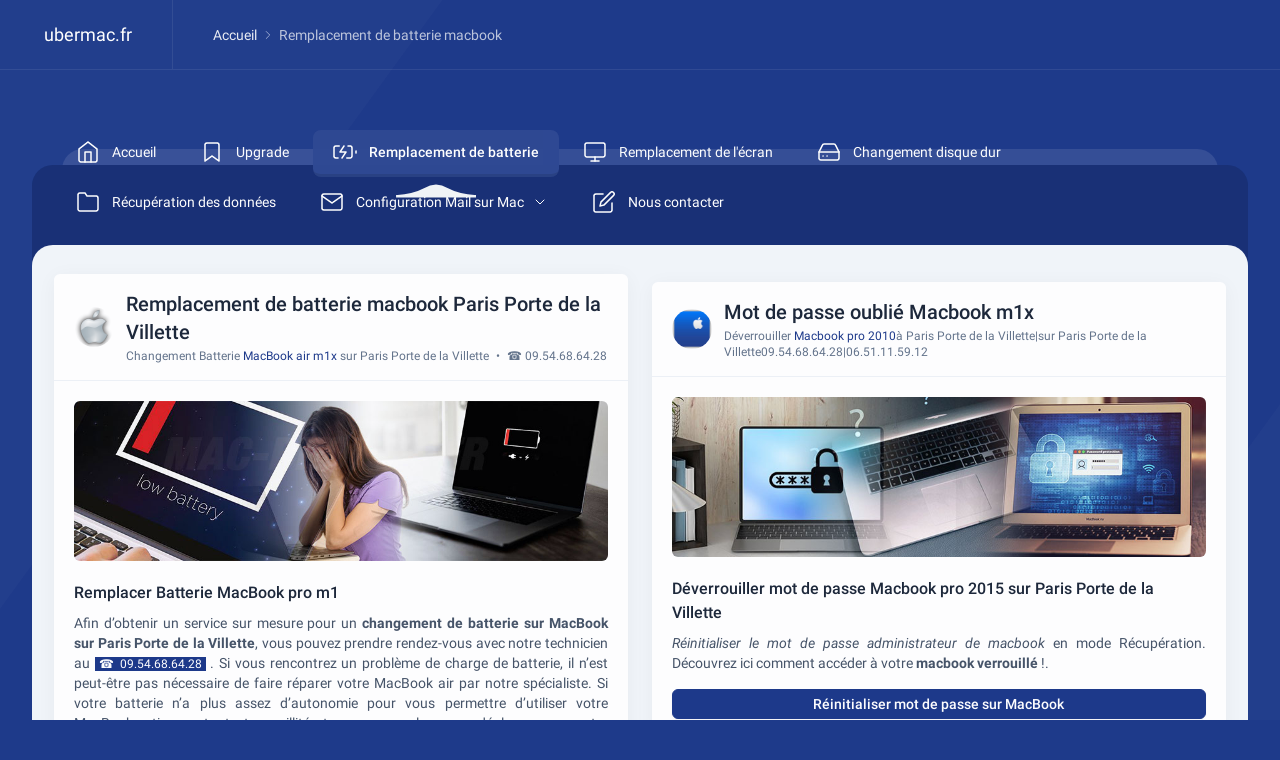

--- FILE ---
content_type: text/html; charset=utf-8
request_url: https://www.ubermac.fr/remplacement-batterie-macbook/paris-porte-de-la-villette
body_size: 8049
content:
<!DOCTYPE html>
<!--
Template Name: Icewall - HTML Admin Dashboard Template
Author: Left4code
Website: http://www.left4code.com/
Contact: muhammadrizki@left4code.com
Purchase: https://themeforest.net/user/left4code/portfolio
Renew Support: https://themeforest.net/user/left4code/portfolio
License: You must have a valid license purchased only from themeforest(the above link) in order to legally use the theme for your project.
-->
<html lang="fr" prefix="og: http://ogp.me/ns#" class="light">
    <!-- BEGIN: Head -->
    <head>
        <meta charset="utf-8">
        <link href="https://www.ubermac.fr/img/Depannage-macbook.png" rel="shortcut icon">
        <meta name="viewport" content="width=device-width, initial-scale=1">
        <meta name="description" content="Remplacement de batterie macbook à Paris Porte de la Villette ☎ 06.51.11.59.12 ✓ Si votre batterie n&#039;a plus assez d&#039;autonomie pour vous permettre">
        
            <meta name="keywords" content="Remplacement de batterie macbook,Remplacement de batterie macbook Paris Porte de la Villette,Remplacement de batterie macbook sur Paris Porte de la Villette">

                <title>Remplacement de batterie macbook sur Paris Porte de la Villette</title>
        <meta property="og:locale" content="fr_FR">

        <meta property="og:title" content="Remplacement de batterie macbook sur Paris Porte de la Villette" />

        <meta property="og:description" content="Remplacement de batterie macbook à Paris Porte de la Villette ☎ 06.51.11.59.12 ✓ Si votre batterie n&#039;a plus assez d&#039;autonomie pour vous permettre" />

        <meta property="og:type" content="website" />
                                    <meta property="og:image" content="https://www.ubermac.fr/img/Remplacement-de-batterie-macbook-M1-nous-contacter-06.99.50.75.23.jpg" />

                <meta property="og:image:type" content="image/jpeg" />

                                                            <meta property="og:image:width" content="800" />

                        <meta property="og:image:height" content="300" />
                                      
                                        <meta property="og:image:alt" content="Remplacement de batterie macbook sur Paris Porte de la Villette" />
                <meta property="og:url" content="https://www.ubermac.fr/remplacement-batterie-macbook/paris-porte-de-la-villette" />

        <meta property="og:site_name" content="ubermac.fr">

        <meta name="twitter:card" content="summary">

        <meta name="twitter:description" content="Remplacement de batterie macbook à Paris Porte de la Villette ☎ 06.51.11.59.12 ✓ Si votre batterie n&#039;a plus assez d&#039;autonomie pour vous permettre">

        <meta name="twitter:title" content="Remplacement de batterie macbook sur Paris Porte de la Villette">

        
        <meta name="twitter:domain" content="https://www.ubermac.fr">

        
            
                <meta property="twitter:image" content="https://www.ubermac.fr/img/Remplacement-de-batterie-macbook-M1-nous-contacter-06.99.50.75.23.jpg" />
                
            
        
        
        <meta name="twitter:url" content="https://www.ubermac.fr/remplacement-batterie-macbook/paris-porte-de-la-villette">

        
        <!-- GeoLocation Meta Tags / Geotagging. Used for custom results in Google.

        Generator here http://mygeoposition.com/ 

        <meta name="geo.placename" content="Chicago, IL, USA" />

        <meta name="geo.position" content="41.8781140;-87.6297980" />

        <meta name="geo.region" content="US-Illinois" />

        <meta name="ICBM" content="41.8781140, -87.6297980" />

        -->

        
        
        
        


        <link rel="schema.DC" href="https://purl.org/DC/elements/1.0/" />

        <meta name="DC.Title" content="Remplacement de batterie macbook" />

        
        
        
        
        
                <link rel="canonical" href="https://www.ubermac.fr/remplacement-batterie-macbook/paris-porte-de-la-villette">
        <!-- BEGIN: CSS Assets-->
        <link rel="stylesheet" href="https://www.ubermac.fr/dist/css/app.css" />
        <link rel="stylesheet" href="https://www.ubermac.fr/css/custom.css" />
        <script src="//code.tidio.co/6oslrkoqy6ye1mlcfft2e15gnagodo2t.js"></script>
        <!-- END: CSS Assets-->
         
    </head>
    <!-- END: Head -->
    <body class="main">
        <!-- BEGIN: Mobile Menu -->
        <div class="mobile-menu md:hidden">
            <div class="mobile-menu-bar">
                <a href="https://www.ubermac.fr/depannage-mac-a-domicile/paris-porte-de-la-villette" class="flex mr-auto" title="Dépannage Mac à domicile sur Paris Porte de la Villette ☎ 09.54.68.64.28">
                    <img alt="Dépannage Mac à domicile sur Paris Porte de la Villette ☎ 09.54.68.64.28" title="Dépannage Mac à domicile sur Paris Porte de la Villette ☎ 09.54.68.64.28" class="w-6" src="https://www.ubermac.fr/img/Assistace-macbook-M1-iMac-MacPro-nous-contacter-06.99.50.75.23-e.png">
                </a>
                <a href="javascript:;" id="mobile-menu-toggler"> <i data-feather="bar-chart-2" class="w-8 h-8 text-white transform -rotate-90"></i> </a>
            </div>
            <ul class="border-t border-white/[0.08] py-5 hidden">
                <li>
                                            <a href="https://www.ubermac.fr/depannage-mac-a-domicile/paris-porte-de-la-villette" class="menu" title="Dépannage Mac à domicile sur Paris Porte de la Villette ☎ 09.54.68.64.28">
                                            <div class="menu__icon"> <i data-feather="home"></i> </div>
                        <div class="menu__title"> Accueil </div>
                    </a>
                </li>
                <li>
                                            <a href="https://www.ubermac.fr/upgrade-mac/paris-porte-de-la-villette" class="menu" title="Mise à jour Mac à Paris Porte de la Villette ☎ 06.51.11.59.12">
                                            <div class="menu__icon"> <i data-feather="bookmark"></i> </div>
                        <div class="menu__title"> Upgrade </div>
                    </a>
                </li>
                <li>
                                            <a href="https://www.ubermac.fr/remplacement-batterie-macbook/paris-porte-de-la-villette" class="menu menu--active" title="Remplacement de batterie sur MacBook sur Paris Porte de la Villette ☎ 09.54.68.64.28">
                                            <div class="menu__icon"> <i data-feather="battery-charging"></i> </div>
                        <div class="menu__title"> Remplacement de batterie </div>
                    </a>
                </li>
                <li>
                                            <a href="https://www.ubermac.fr/remplacement-ecran-casse-macbook/paris-porte-de-la-villette" class="menu" title="Remplacement écran cassé sur MacBook Paris Porte de la Villette ☎ 09.54.68.64.28">
                                            <div class="menu__icon"> <i data-feather="monitor"></i> </div>
                        <div class="menu__title"> Remplacement de l&#039;écran </div>
                    </a>
                </li>
                <li>
                                            <a href="https://www.ubermac.fr/changer-disque-dur-mac/paris-porte-de-la-villette" class="menu" title="Changer disque dur Mac à Paris Porte de la Villette ☎ 06.51.11.59.12">
                                            <div class="menu__icon"> <i data-feather="hard-drive"></i> </div>
                        <div class="menu__title"> Changement disque dur </div>
                    </a>
                </li>
                <li>
                                            <a href="https://www.ubermac.fr/recuperation-des-donnees-disque-dur-mac/paris-porte-de-la-villette" class="menu" title="Récuperation des données disque dur mac à Paris Porte de la Villette ☎ 06.51.11.59.12">
                                            <div class="menu__icon"> <i data-feather="folder"></i> </div>
                        <div class="menu__title"> Récupération des données </div>
                    </a>
                </li>
                <li>
                                            <a href="javascript:;.html" class="menu" title="Configuration Mail sur Mac à Paris Porte de la Villette ☎ 09.54.68.64.28">
                                            <div class="menu__icon"> <i data-feather="mail"></i> </div>
                        <div class="menu__title"> Configuration Mail sur Mac <i data-feather="chevron-down" class="menu__sub-icon transform rotate-180"></i> </div>   
                    </a>
                    <ul class="menu__sub-open">
                        <li>
                                                    <a href="https://www.ubermac.fr/configuration-mail-free-mac/paris-porte-de-la-villette" class="menu" title="Configuration Mail Free sur Mac à Paris Porte de la Villette ☎ 06.99.50.75.23">
                                                        <div class="menu__icon"> <i data-feather="mail"></i> </div>
                                <div class="menu__title"> Mail Free </div>
                            </a>
                        </li>
                        <li>
                                                    <a href="https://www.ubermac.fr/configuration-mail-gmail-mac/paris-porte-de-la-villette" class="menu" title="Configuration Mail gmail sur Mac à Paris Porte de la Villette ☎ 06.99.50.75.23">
                                                        <div class="menu__icon"> <i data-feather="mail"></i> </div>
                                <div class="menu__title"> Mail Gmail </div>
                            </a>
                        </li>
                                                    <a href="https://www.ubermac.fr/configuration-mail-orange-mac/paris-porte-de-la-villette" class="menu" title="Configuration Mail orange sur Mac à Paris Porte de la Villette ☎ 09.54.68.64.28">
                                                        <div class="menu__icon"> <i data-feather="mail"></i> </div>
                                <div class="menu__title"> Mail Orange </div>
                            </a>
                        </li>
                                                    <a href="https://www.ubermac.fr/configuration-mail-sfr-mac/paris-porte-de-la-villette" class="menu" title="Configuration Mail sfr sur Mac à Paris Porte de la Villette ☎ 09.54.68.64.28">
                                                        <div class="menu__icon"> <i data-feather="mail"></i> </div>
                                <div class="menu__title"> Mail Sfr </div>
                            </a>
                        </li>
                    </ul>
                </li>
                <li>
                    <a href="https://www.ubermac.fr/remplacement-batterie-macbook/paris-porte-de-la-villette#commentaire" class="menu" title="Nous contacter Remplacement de batterie macbook sur Paris Porte de la Villette ☎ 06.51.11.59.12.">
                        <div class="menu__icon"> <i data-feather="edit"></i> </div>
                        <div class="menu__title"> Nous contacter </div>
                    </a>
                </li>
                
            </ul>
        </div>
        <!-- END: Mobile Menu -->
        <!-- BEGIN: Top Bar -->
        <div class="top-bar-boxed h-[70px] z-[51] relative border-b border-white/[0.08] -mt-7 md:-mt-5 -mx-3 sm:-mx-8 px-3 sm:px-8 md:pt-0 mb-12">
            <div class="h-full flex items-center">
                <!-- BEGIN: Logo -->
                <a href="https://www.ubermac.fr/depannage-mac-a-domicile/paris-porte-de-la-villette" class="-intro-x hidden md:flex" title="Dépannage Mac à domicile sur Paris Porte de la Villette ☎ 09.54.68.64.28">
                    
                    <span class="text-white text-lg ml-3"> ubermac.fr </span> 
                </a>
                <!-- END: Logo -->
                                <!-- BEGIN: Breadcrumb -->
                <nav aria-label="breadcrumb" class="-intro-x h-full mr-auto">
                    <ol class="breadcrumb breadcrumb-light">
                        <li class="breadcrumb-item"><a href="https://www.ubermac.fr/depannage-mac-a-domicile/paris-porte-de-la-villette" title="Dépannage Mac à domicile sur Paris Porte de la Villette ☎ 09.54.68.64.28">Accueil</a></li>
                        <li class="breadcrumb-item active" aria-current="page">Remplacement de batterie macbook</li>
                    </ol>
                </nav>
                <!-- END: Breadcrumb -->
                                
            </div>
        </div>
        <!-- END: Top Bar -->
        <!-- BEGIN: Top Menu -->
        <nav class="top-nav">
            <ul>
                <li>
                                            <a href="https://www.ubermac.fr/depannage-mac-a-domicile/paris-porte-de-la-villette" class="top-menu" title="Dépannage Mac à domicile sur Paris Porte de la Villette ☎ 09.54.68.64.28">
                                            <div class="top-menu__icon"> <i data-feather="home"></i> </div>
                        <div class="top-menu__title"> Accueil </div>
                    </a>
                    
                </li>
                <li>
                                            <a href="https://www.ubermac.fr/upgrade-mac/paris-porte-de-la-villette" class="top-menu" title="Mise à jour Mac à Paris Porte de la Villette ☎ 06.51.11.59.12">
                                            <div class="top-menu__icon"> <i data-feather="bookmark"></i> </div>
                        <div class="top-menu__title"> Upgrade </div>
                    </a>
                    
                </li>
                <li>
                                            <a href="https://www.ubermac.fr/remplacement-batterie-macbook/paris-porte-de-la-villette" class="top-menu top-menu--active" title="Remplacement de batterie sur MacBook sur Paris Porte de la Villette ☎ 09.54.68.64.28">
                                            <div class="top-menu__icon"> <i data-feather="battery-charging"></i> </div>
                        <div class="top-menu__title"> Remplacement de batterie </div>
                    </a>
                </li>
                <li>
                                            <a href="https://www.ubermac.fr/remplacement-ecran-casse-macbook/paris-porte-de-la-villette" class="top-menu" title="Remplacement écran cassé sur MacBook Paris Porte de la Villette ☎ 09.54.68.64.28">
                                            <div class="top-menu__icon"> <i data-feather="monitor"></i> </div>
                        <div class="top-menu__title"> Remplacement de l&#039;écran </div>
                    </a>
                </li>
                <li>
                                            <a href="https://www.ubermac.fr/changer-disque-dur-mac/paris-porte-de-la-villette" class="top-menu" title="Changer disque dur Mac à Paris Porte de la Villette ☎ 06.51.11.59.12">
                                            <div class="top-menu__icon"> <i data-feather="hard-drive"></i> </div>
                        <div class="top-menu__title"> Changement disque dur </div>
                    </a>
                </li>
                <li>
                                            <a href="https://www.ubermac.fr/recuperation-des-donnees-disque-dur-mac/paris-porte-de-la-villette" class="top-menu" title="Récuperation des données disque dur mac à Paris Porte de la Villette ☎ 06.51.11.59.12">
                                            <div class="top-menu__icon"> <i data-feather="folder"></i> </div>
                        <div class="top-menu__title"> Récupération des données </div>
                    </a>
                </li>
                <li>
                

                    

                                            <a href="javascript:;.html" class="top-menu" title="Configuration Mail sur Mac à Paris Porte de la Villette ☎ 09.54.68.64.28">
                                            <div class="top-menu__icon"> <i data-feather="mail"></i> </div>
                        <div class="top-menu__title"> Configuration Mail sur Mac <i data-feather="chevron-down" class="top-menu__sub-icon"></i> </div>
                    </a>
                    <ul class="top-menu__sub-open">
                        <li>

                            <a href="https://www.ubermac.fr/configuration-mail-free-mac/paris-porte-de-la-villette" class="top-menu" title="Configuration Mail Free sur Mac à Paris Porte de la Villette ☎ 06.99.50.75.23">

                                <div class="top-menu__icon"> <i data-feather="mail"></i> </div>
                                <div class="top-menu__title"> Mail Free </div>
                            </a>
                        </li>
                        <li>
                            <a href="https://www.ubermac.fr/configuration-mail-gmail-mac/paris-porte-de-la-villette" class="top-menu" title="Configuration Mail gmail sur Mac à Paris Porte de la Villette ☎ 06.99.50.75.23">
                                <div class="top-menu__icon"> <i data-feather="mail"></i> </div>
                                <div class="top-menu__title"> Mail Gmail </div>
                            </a>
                        </li>
                        <li>
                            <a href="https://www.ubermac.fr/configuration-mail-orange-mac/paris-porte-de-la-villette" class="top-menu" title="Configuration Mail orange sur Mac à Paris Porte de la Villette ☎ 09.54.68.64.28">
                                <div class="top-menu__icon"> <i data-feather="mail"></i> </div>
                                <div class="top-menu__title"> Mail Orange </div>
                            </a>
                        </li>
                        <li>
                            <a href="https://www.ubermac.fr/configuration-mail-sfr-mac/paris-porte-de-la-villette" class="top-menu" title="Configuration Mail sfr sur Mac à Paris Porte de la Villette ☎ 09.54.68.64.28">
                                <div class="top-menu__icon"> <i data-feather="mail"></i> </div>
                                <div class="top-menu__title"> Mail Sfr </div>
                            </a>
                        </li>
                    </ul>
                </li>
                <li>
                    <a href="https://www.ubermac.fr/remplacement-batterie-macbook/paris-porte-de-la-villette#commentaire" class="top-menu" title="Nous contacter Remplacement de batterie macbook sur Paris Porte de la Villette ☎ 06.51.11.59.12.">
                        <div class="top-menu__icon"> <i data-feather="edit"></i> </div>
                        <div class="top-menu__title"> Nous contacter </div>
                    </a>
                </li>
            </ul>
        </nav>
        <!-- END: Top Menu -->
                
<!-- BEGIN: Content -->
<div class="wrapper wrapper--top-nav">
    <div class="wrapper-box">
        <!-- BEGIN: Content -->
        <div class="content">
            <div class="grid grid-cols-12 gap-6 mt-5">
                
                <div class="col-span-12 2xl:col-span-9">
                    
                    <div class="grid grid-cols-12 gap-6">
                        <div class="intro-y col-span-12 lg:col-span-6">
                            <!-- BEGIN: 1 Layout -->
                            <div class="col-span-12 lg:col-span-8 xl:col-span-6 mt-2 box">
                                <div class="flex items-center border-b border-slate-200/60 dark:border-darkmode-400 px-5 py-4">
                                    <div class="w-10 h-10 flex-none image-fit">
                                        <img class="rounded-full" src="https://www.ubermac.fr/img/Depannage-macbook-M1-iMac-MacPro-nous-contacter-06.99.50.75.23-a.png" title="Remplacement de batterie macbook Paris Porte de la Villette" alt="Remplacement de batterie macbook">
                                    </div>
                                    <div class="ml-3 mr-auto">
                                        <h1 class="text-xl font-medium">Remplacement de batterie macbook Paris Porte de la Villette</h1> 
                                        <div class="text-slate-500 text-xs mt-0.5"> Changement Batterie <span class="text-primary">MacBook air m1x</span> sur Paris Porte de la Villette <span class="mx-1">•</span> ☎ 09.54.68.64.28 </div>
                                    </div>
                                </div>
                                <div class="p-5">
                                    <div class="h-40 2xl:h-56 image-fit">
                                        <img class="rounded-md" src="https://www.ubermac.fr/img/Remplacement-de-batterie-macbook-M1-nous-contacter-06.99.50.75.23.jpg" title="Remplacement de batterie macbook" alt="Remplacement de batterie macbook Paris Porte de la Villette">
                                    </div>
                                    <h2 class="block font-medium text-base mt-5">Remplacer Batterie MacBook pro m1</h2> 
                                    <div class="text-slate-600 dark:text-slate-500 mt-2 justifypalld">Afin d’obtenir un service sur mesure pour un <strong>changement de batterie sur MacBook sur Paris Porte de la Villette</strong>, vous pouvez prendre rendez-vous avec notre technicien au <span class="text-xs px-1 bg-primary text-white mr-1">☎ 09.54.68.64.28</span>. Si vous rencontrez un problème de charge de batterie, il n’est peut-être pas nécessaire de faire réparer votre MacBook air par notre spécialiste. Si votre batterie n’a plus assez d’autonomie pour vous permettre d’utiliser votre MacBook retina en toute tranquillité et ne pouvez plus vous déplacez sans votre chargeur. Votre batterie a gonfler, surtout ne plus utiliser et faites la remplacer le plus rapidement possible car cela peut être dangereux pour vous et aussi pour la carte mère de votre MacBook air. Apple conserve sa main mise sur le monopole des pièces de remplacement d'origine. Il a été nécessaire de trouver le partenaire fiable pour l'approvisionnement en batterie de remplacement. Les batteries des MacBook m1 durent en moyenne 1000 cycles de chargement. Si les cycles de chargement ne sont pas respectés, cela peut altérer la durée de vie de la batterie de votre MacBook air m1x. </div>
                                    
                                                                            <div class="preview mt-2">
    <div class="alert alert-primary show mb-2" role="alert">
        <div class="flex items-center">
            <div class="font-medium text-lg">Besoin d'assistance sur MAC ?</div>
        </div>
        <div class="mt-3">Notre objectif est de vous offrir une réponse de qualité à toutes les questions que vous pouvez vous poser.<br />Contactez-nous : ☎ 09.54.68.64.28 & ☎ 06.51.11.59.12.</div>
    </div>
</div>                                        <h3 class="block font-medium text-base mt-5">Remplacement de batterie APPLE</h3> 
                                        <div class="text-slate-600 dark:text-slate-500 mt-2 justifypalld">Si vous rencontrez une <em>panne de batterie MacBook air</em>, il n’est peut-être pas nécessaire de faire réparer votre MacBook air m1 par notre technicien. Le <strong>remplacement de batterie de MacBook pro m1</strong> peut être couvert par la garantie APPLE, la loi sur la protection des consommateurs ou un contrat <a class="text-primary" href="https://www.apple.com/fr/support/products/mac" title="AppleCare Protection Plan" target="_blank" rel="noreferrer noopener">AppleCare Protection Plan</a>. </div>
                                                                        <div class="alert alert-secondary-soft show flex items-center mt-4" role="alert"> <i data-feather="award" class="w-6 h-6 mr-2"></i> Prise en charge rapide et sans rendez-vous toute l'année par un expert </div>
<div class="alert alert-secondary-soft show flex items-center mt-2" role="alert"> <i data-feather="award" class="w-6 h-6 mr-2"></i> Diagnostic immédiat et gratuit de la panne de votre macbook </div>
<div class="alert alert-secondary-soft show flex items-center mt-2" role="alert"> <i data-feather="award" class="w-6 h-6 mr-2"></i> <strong>Dépannage de macbook à domicile à Paris Porte de la Villette</strong> </div>
<div class="alert alert-secondary-soft show flex items-center mt-2" role="alert"> <i data-feather="award" class="w-6 h-6 mr-2"></i> <em>Récupération des données macbook à Paris Porte de la Villette</em> : Notre expert peut retrouver vos données </div>                                </div>
                                <!-- END: 1 Layout -->
                            </div>
                            <!-- BEGIN: Ads 2 -->
 <div class="col-span-12 lg:col-span-6 mt-6">
    <div class="box p-8 relative overflow-hidden bg-primary intro-y">
        <h2 class="leading-[2.15rem] w-full text-white text-xl -mt-3">Réparation macbook à domicile sur Paris Porte de la Villette</h2>
        <p class="leading-[2.15rem] w-full text-white text-xl -mt-6">☎ 09.54.68.64.28 | ☎ 06.51.11.59.12</p>
        <div class="w-full leading-relaxed text-white/70 dark:text-slate-500 mt-3">Notre spécialiste étudie gratuitement la <strong>panne de macbook à Paris Porte de la Villette</strong><br />et vous remet un devis pour une réparation Express.</div>
        <img class="hidden sm:block absolute top-0 right-0 w-2/5 -mt-3 mr-2" alt="Réparation macbook à domicile sur Paris Porte de la Villette" title="Réparation macbook à domicile sur Paris Porte de la Villette" src="https://www.ubermac.fr/img/Depannage-macbook-M1-iMac-MacPro-a-domicile-nous-contacter-06.99.50.75.23-aa.png">
    </div>
</div>
<!-- END: Ads 2 -->                                                            <!-- BEGIN: Contact -->
<div id="commentaire" class="col-span-12 lg:col-span-8 xl:col-span-6 mt-5 box">
        <div class="flex items-center border-b border-slate-200/60 dark:border-darkmode-400 px-5 py-4">
        <div class="w-10 h-10 flex-none image-fit">
            <img src="https://www.ubermac.fr/img/Assistace-macbook-M1-iMac-MacPro-nous-contacter-06.99.50.75.23.jpg" title="Remplacement de batterie macbook Paris Porte de la Villette" alt="Remplacement de batterie macbook">
        </div>
        <div class="ml-3 mr-auto">
            <div class="text-slate-500 text-md mt-0.5">Vous ne trouvez pas la réponse à votre question ? contactez-nous</div> 
        </div>
        
    </div>
    <div class="p-5 border-b">
        <div class="text-slate-500 text-md justifypalld">Notre objectif est de faire en sorte que ce contenu vous soit utile. Pouvez-vous nous indiquer en bas de page si les informations sur "<strong>Remplacement de batterie macbook à Paris Porte de la Villette</strong>" vous ont aidé ?. Malgré vos recherches sur notre site une question reste sans réponse ? N'hésitez pas à utiliser notre formulaire de contact pour nous écrire, nous vous répondrons personnellement dans les meilleurs délais.</div> 
    </div>
    <div class="p-5">
        <form method="POST" action="https://www.ubermac.fr/remplacement-batterie-macbook/paris-porte-de-la-villette#commentaire">
        <input type="hidden" name="_token" value="ClxoOiOsQdtaq0sDVmvdo2IKVdeN4xGzdwMKPKCz">            <div class="grid grid-cols-12 gap-x-5">
                <div class="col-span-12 xl:col-span-6">
                    <div>
                        <label for="iname" class="form-label">Nom*</label>
                                                    <input id="iname" type="text" name="iname" class="form-control form-control-lg" placeholder="" value="" maxlength="32" required>
                                            </div>
                </div>
                <div class="col-span-12 xl:col-span-6">
                    <div class="mt-3 xl:mt-0">
                        <label for="iemail" class="form-label">Adresse mail*</label>
                                                    <input id="iemail" name="iemail" type="email" class="form-control form-control-lg" placeholder="" value="" maxlength="64" required>
                                            </div>
                </div>
                <div class="col-span-12 xl:col-span-6 mt-5">
                    <div class="mt-3 xl:mt-0">
                        <label for="iphone" class="form-label">Numéro de téléphone*</label>
                                                    <input id="iphone" name="iphone" type="number" class="form-control form-control-lg" placeholder="" value="" maxlength="12" required>
                                            </div>
                </div>
                <div class="col-span-12 xl:col-span-6 mt-5">
                    <div class="mt-3 xl:mt-0">
                        <label for="iville" class="form-label">Ville*</label>
                        <input id="iville" name="iville" type="text" class="form-control form-control-lg" placeholder="" value="" maxlength="64" required>
                    </div>
                </div>
                <div class="col-span-12 xl:col-span-12 mt-5">
                    <div class="mt-3 xl:mt-0">
                        <label for="ititre" class="form-label">Sujet*</label>
                        <input id="ititre" name="ititre" type="text" class="form-control form-control-lg" placeholder="" value="" maxlength="128" required>
                    </div>
                </div>
                <div class="col-span-12 xl:col-span-12 mt-5">
                    <div class="mt-3 xl:mt-0">
                        <label for="itexte" class="form-label">Message</label>
                        <textarea class="form-control" id="itexte" name="itexte" rows="3" placeholder="Indiquez toutes les informations complémentaires importantes pour que nous puissions traiter au mieux votre demande." maxlength="4096"></textarea>
                    </div>
                </div>
                <div class="col-span-12 xl:col-span-12 mt-5">
                    <div class="mt-3 xl:mt-0">
                        <label for="numc" class="form-label">Veuillez saisir le résultat de l'opération : 15  &#45;  2  =  ?</label>
                                                    <input type="number" name="numc" class="form-control border-start-0" id="numc" value="" placeholder="15  &#45;  2  =  ?" maxlength="3" required />
                                            </div>
                </div>
            </div>
            <div class="flex justify-end mt-4">
                <button type="submit" class="btn btn-primary w-20 mr-auto">Envoyer</button>
            </div>
        </form>
    </div>
    </div>
<!-- END: Contact -->
                                                    </div>
                        <div class="intro-y col-span-12 lg:col-span-6">
                            
                                                                                                                <!-- BEGIN: 1 Remplacement de batterie -->
 <div class="col-span-12 lg:col-span-8 xl:col-span-6 mt-4">
    <div class="col-span-12 lg:col-span-8 xl:col-span-6 mt-2 box">
        <div class="flex items-center border-b border-slate-200/60 dark:border-darkmode-400 px-5 py-4">
            <div class="w-10 h-10 flex-none image-fit">
                <img class="rounded-full" src="https://www.ubermac.fr/img/Assistace-macbook-M1-iMac-MacPro-nous-contacter-06.99.50.75.23.jpg" title="Déverrouiller mot de passe Mac studio m1 ultra à Paris Porte de la Villette ☎ 06.51.11.59.12" alt="Déverrouiller mot de passe Mac studio m1 ultra à Paris Porte de la Villette ☎ 06.51.11.59.12">
            </div>
            <div class="ml-3 mr-auto">
                <h2 class="text-xl font-medium">Mot de passe oublié Macbook m1x</h2> 
                <div class="text-slate-500 text-xs mt-0.5"> Déverrouiller <span class="text-primary">Macbook pro 2010</span>à Paris Porte de la Villette|sur Paris Porte de la Villette09.54.68.64.28|06.51.11.59.12 </div>
            </div>
        </div>
        <div class="p-5">
            <div class="h-40 2xl:h-56 image-fit">
                <img class="rounded-md" src="https://www.ubermac.fr/img/Mot-de-passe-oublie-mac-apple-macbook-iMac-nous-contacter-06-51-11-59-12.jpg" title="Déverrouiller mot de passe Mac studio m1 ultra à Paris Porte de la Villette ☎ 06.51.11.59.12" alt="Déverrouiller mot de passe Mac studio m1 ultra à Paris Porte de la Villette ☎ 06.51.11.59.12">
            </div>
            <h3 class="block font-medium text-base mt-5">Déverrouiller mot de passe Macbook pro 2015 sur Paris Porte de la Villette</h3> 
            <div class="text-slate-600 dark:text-slate-500 mt-2 justifypalld"><em>Réinitialiser le mot de passe administrateur de macbook</em> en mode Récupération. Découvrez ici comment accéder à votre <strong>macbook verrouillé</strong> !. </div>
            <a href="https://www.ubermac.fr/reinitialiser-mot-de-passe-macbook/paris-porte-de-la-villette" class="btn btn-primary w-full py-1 px-2 mt-4" title="Réinitialiser mot de passe sur MacBook Paris Porte de la Villette ☎ 09.54.68.64.28">Réinitialiser mot de passe sur MacBook</a>
        </div>
    </div>
</div>
<!-- END: 1 Remplacement de batterie -->                                                        <!-- BEGIN: Ads 2 -->
<div class="col-span-12 lg:col-span-8 xl:col-span-6 mt-4">
    <div class="col-span-12 lg:col-span-6">
        <div class="box p-8 relative overflow-hidden intro-y">
            <div class="leading-[2.15rem] w-full text-primary dark:text-white text-xl -mt-3">Diagnostique Gratuit de votre <span class="font-medium">MAC</span></div>
            <div class="w-full leading-relaxed text-slate-500 mt-2">Tous les services pour <span class="font-medium">MAC</span><br />Dépannage, Assistance, Mise à niveau, SSD, RAM et plus encore !</div>
            <div class="w-full leading-relaxed text-xl mt-2">☎ 09.54.68.64.28</div>
            <div class="w-full leading-relaxed text-xl mt-2">☎ 06.51.11.59.12</div>
            
            <img class="hidden sm:block absolute top-0 right-0 w-1/2 mt-1 -mr-12" src="https://www.ubermac.fr/img/Depannage-mac-apple-macbook-iMac-a-domicile-nous-contacter-06-51-11-59-12.png" title="Dépannage mac studio à Paris Porte de la Villette ☎ 09.54.68.64.28" alt="Dépannage mac studio à Paris Porte de la Villette ☎ 09.54.68.64.28">
        </div>
    </div>
</div>
<!-- END: Ads 2 -->                            <!-- BEGIN: Ads 2 -->
<div class="col-span-12 lg:col-span-8 xl:col-span-6 mt-4">
    <div class="col-span-12 lg:col-span-6">
        <div class="box p-8 relative overflow-hidden">
        <div class="intro-y">
    <div class="box px-4 py-4 mb-3 flex items-center zoom-in">
        <div class="w-10 h-10 flex-none image-fit rounded-md overflow-hidden">
            <img src="https://www.ubermac.fr/img/Depannage-macbook-iMac-macpro-Nous-contacter-06.51.11.59.12-41x41x2.jpg" title="Assistance technique MacBook pro m1 à Paris Porte de la Villette ☎ 09.54.68.64.28." alt="Assistance technique MacBook pro m1 à Paris Porte de la Villette ☎ 09.54.68.64.28.">
        </div>
        <div class="ml-4 mr-auto">
            <div class="font-medium">Assistante technique APPLE par Mail</div>
            <div class="text-slate-500 text-xs mt-0.5">contactus.fr@euro.apple.com</div>
        </div>
    </div>
</div>

<div class="intro-y">
    <div class="box px-4 py-4 mb-3 flex items-center zoom-in">
        <div class="w-10 h-10 flex-none image-fit rounded-md overflow-hidden">
            <img src="https://www.ubermac.fr/img/Depannage-macbook-iMac-macpro-Nous-contacter-06.51.11.59.12-41x41x1.jpg" title="Assistance technique MacBook pro m1 à Paris Porte de la Villette ☎ 09.54.68.64.28." alt="Assistance technique MacBook pro m1 à Paris Porte de la Villette ☎ 09.54.68.64.28.">
        </div>
        <div class="ml-4 mr-auto">
            <div class="font-medium">Assistante technique APPLE</div>
            <div class="text-slate-500 text-xs mt-0.5">☎ 0805 540 003</div>
        </div>
    </div>
</div>
<div class="intro-y">
    <div class="box px-4 py-4 mb-3 flex items-center zoom-in">
        <div class="w-10 h-10 flex-none image-fit rounded-md overflow-hidden">
            <img src="https://www.ubermac.fr/img/Depannage-macbook-iMac-macpro-Nous-contacter-06.51.11.59.12-41x41x3.jpg" title="Assistance technique MacBook pro m1 à Paris Porte de la Villette ☎ 09.54.68.64.28." alt="Assistance technique MacBook pro m1 à Paris Porte de la Villette ☎ 09.54.68.64.28.">
        </div>
        <div class="ml-4 mr-auto">
            <div class="font-medium">Assistante technique APPLE pour les particuliers</div>
            <div class="text-slate-500 text-xs mt-0.5">☎ 0800 046 046</div>
        </div>
    </div>
</div>
<div class="intro-y">
    <div class="box px-4 py-4 mb-3 flex items-center zoom-in">
        <div class="w-10 h-10 flex-none image-fit rounded-md overflow-hidden">
            <img src="https://www.ubermac.fr/img/Depannage-macbook-iMac-macpro-Nous-contacter-06.51.11.59.12-41x41x4.jpg" title="Assistance technique MacBook pro m1 à Paris Porte de la Villette ☎ 09.54.68.64.28." alt="Assistance technique MacBook pro m1 à Paris Porte de la Villette ☎ 09.54.68.64.28.">
        </div>
        <div class="ml-4 mr-auto">
            <div class="font-medium">Assistante technique APPLE pour les entreprises</div>
            <div class="text-slate-500 text-xs mt-0.5">☎ 0800 970 210</div>
        </div>
    </div>
</div>
<div class="intro-y">
    <div class="box px-4 py-4 mb-3 flex items-center zoom-in">
        <div class="w-10 h-10 flex-none image-fit rounded-md overflow-hidden">
            <img src="https://www.ubermac.fr/img/Depannage-macbook-iMac-macpro-Nous-contacter-06.51.11.59.12-41x41x5.jpg" title="Assistance technique MacBook pro m1 à Paris Porte de la Villette ☎ 09.54.68.64.28." alt="Assistance technique MacBook pro m1 à Paris Porte de la Villette ☎ 09.54.68.64.28.">
        </div>
        <div class="ml-4 mr-auto">
            <div class="font-medium">APPLE FRANCE pour ordinateur, iPhones, iPads</div>
            <div class="text-slate-500 text-xs mt-0.5">☎ 0805 540 003</div>
        </div>
    </div>
</div>
            
            <img class="hidden sm:block absolute top-0 right-0 w-1/2 mt-1 -mr-12" src="https://www.ubermac.fr/img/Depannage-mac-macbook-M1-MacPro-contacter-06.99.50.75.23.png" title="Dépannage mac studio à Paris Porte de la Villette ☎ 09.54.68.64.28" alt="Dépannage mac studio à Paris Porte de la Villette ☎ 09.54.68.64.28">
        </div>
    </div>
</div>
<!-- END: Ads 2 -->                                                                                        <!-- BEGIN: 1 Remplacement de batterie -->
 <div class="col-span-12 lg:col-span-8 xl:col-span-6 mt-4">
    <div class="col-span-12 lg:col-span-8 xl:col-span-6 mt-2 box">
        <div class="flex items-center border-b border-slate-200/60 dark:border-darkmode-400 px-5 py-4">
            <div class="w-10 h-10 flex-none image-fit">
                <img class="rounded-full" src="https://www.ubermac.fr/img/Depannage-macbook-iMac-macpro-Nous-contacter-06.51.11.59.12-41x41x2.jpg" title="Mise à niveau MacBook à Paris Porte de la Villette ☎ 09.54.68.64.28." alt="Mise à niveau MacBook à Paris Porte de la Villette ☎ 09.54.68.64.28.">
            </div>
            <div class="ml-3 mr-auto">
                <h2 class="text-xl font-medium">Mise à niveau Mac studio</h2> 
                <div class="text-slate-500 text-xs mt-0.5"> Migration système <span class="text-primary">MacBook retina</span> sur Paris Porte de la Villette <span class="mx-1">•</span> ☎ 09.54.68.64.28 </div>
            </div>
        </div>
        <div class="p-5">
            <div class="h-40 2xl:h-56 image-fit">
                <img class="rounded-md" src="https://www.ubermac.fr/img/Mise-a-jour--macbook-M1-iMac-MacPro-nous-contacter-06.99.50.75.23.jpg" title="Mise à niveau MacBook à Paris Porte de la Villette ☎ 09.54.68.64.28." alt="Mise à niveau MacBook à Paris Porte de la Villette ☎ 09.54.68.64.28.">
            </div>
            <h3 class="block font-medium text-base mt-5">Mise à jour Mac studio à Paris Porte de la Villette</h3> 
            <div class="text-slate-600 dark:text-slate-500 mt-2 justifypalld">Vous avez un message d'erreur à l'ouverture de votre session Mac OS. Reconstruction Mac os, Update-Mac-OS et Installation Mac OS. Vous voulez vous assurer de la compatibilité de votre MacBook air m1 avec ce nouvel OS ? Contactez-nous ! Nous procèderons à une analyse précise de votre MacBook air. </div>
            <a href="https://www.ubermac.fr/upgrade-mac/paris-porte-de-la-villette" class="btn btn-primary w-full py-1 px-2 mt-4" title="Mise à jour Mac à Paris Porte de la Villette ☎ 06.51.11.59.12">Upgrade Mac</a>
        </div>
    </div>
</div>
<!-- END: 1 Remplacement de batterie -->                                                                            </div>
                    </div>
                </div>
                <div class="col-span-12 2xl:col-span-3">
                <a href="https://api.whatsapp.com/send?phone=330651115912" title="Remplacement de batterie macbook"><img src="https://www.ubermac.fr/img/Contact-assistance-sur-macbook-nous-contacter-06-51-11-59-12.png" alt="Remplacement de batterie macbook Paris Porte de la Villette" title="Remplacement de batterie macbook"></a>
                    <div class="col-span-12 md:col-span-6 xl:col-span-4 2xl:col-span-12 mt-3">
    <div class="intro-x flex items-center h-10">
        <p class="text-lg font-medium truncate mr-5">
                    Nos dernières interventions
                </p>
    </div>
    <div class="mt-5">
                                <div class="intro-x">
                <div class="box px-5 py-3 mb-3 flex items-center zoom-in">
                    <div class="w-10 h-10 flex-none image-fit rounded-full overflow-hidden">
                                                <img alt="intégration ssd 1 terra 
migration des données 
imac mi-2011 creteil" title="intégration ssd 1 terra 
migration des données 
imac mi-2011 creteil" src="https://www.ubermac.fr/img/Depannage-macbook-iMac-macpro-Nous-contacter-06.51.11.59.12-41x41x5.jpg">
                    </div>
                    <div class="ml-4 mr-auto">
                        <div class="font-medium">Creteil</div>
                        <div class="text-slate-500 text-xs mt-0.5">Intégration ssd 1 terra 
migration des données 
imac mi-2011</div>
                    </div>
                </div>
            </div>
                                <div class="intro-x">
                <div class="box px-5 py-3 mb-3 flex items-center zoom-in">
                    <div class="w-10 h-10 flex-none image-fit rounded-full overflow-hidden">
                                                <img alt="formation environnement apple macbook pro M1 paris 9" title="formation environnement apple macbook pro M1 paris 9" src="https://www.ubermac.fr/img/Depannage-macbook-iMac-macpro-Nous-contacter-06.51.11.59.12-41x41x5.jpg">
                    </div>
                    <div class="ml-4 mr-auto">
                        <div class="font-medium">Paris 9</div>
                        <div class="text-slate-500 text-xs mt-0.5">Formation environnement apple macbook pro M1</div>
                    </div>
                </div>
            </div>
            </div>
</div>
                                            <div class="intro-x flex items-center h-10">
    <p class="text-lg font-medium truncate mr-5">
        Nos dernières demandes
    </p>
</div>
            <div class="mt-5 intro-x">
        <div class="box zoom-in">
            <div class="tiny-slider">
                <div class="p-5">
                    <div class="text-base font-medium truncate">Jeanette</div>
                    <div class="text-slate-400 mt-1">Toulouse</div>
                    <div class="text-slate-500 text-justify mt-1">Bonjour,
Resentment, je rencontre des problèmes de plus en plus gênants avec l&#039;application Mail sur mon MacBook Pro (OS Sequoia...</div>
                    <div class="font-medium flex mt-5">
                        <p class="btn btn-secondary py-1 px-2">02-01-2026</p>
                    </div>
                </div>
            </div>
        </div>
    </div>
                <div class="mt-5 intro-x">
        <div class="box zoom-in">
            <div class="tiny-slider">
                <div class="p-5">
                    <div class="text-base font-medium truncate">Ben</div>
                    <div class="text-slate-400 mt-1">Otterswiller</div>
                    <div class="text-slate-500 text-justify mt-1">Bonjour,

Problème de démarrage de mon Mac book pro de 2013. En très bon état, pas de chocs, toujours protégé. 

J’ai essayé...</div>
                    <div class="font-medium flex mt-5">
                        <p class="btn btn-secondary py-1 px-2">02-01-2026</p>
                    </div>
                </div>
            </div>
        </div>
    </div>
                <div class="mt-5 intro-x">
        <div class="box zoom-in">
            <div class="tiny-slider">
                <div class="p-5">
                    <div class="text-base font-medium truncate">sarah</div>
                    <div class="text-slate-400 mt-1">Marseille</div>
                    <div class="text-slate-500 text-justify mt-1">Bonjour, 
Je souhaite faire reprendre 7 pc portables fonctionnels et en bon état.
Il s&#039;agit des modèles suivants:
HP ELITEBOO...</div>
                    <div class="font-medium flex mt-5">
                        <p class="btn btn-secondary py-1 px-2">29-12-2025</p>
                    </div>
                </div>
            </div>
        </div>
    </div>
                                                
                </div>
            </div>
        </div>
        <!-- END: Content -->
    </div>
</div>
<!-- END: Content -->

        <!-- END: Content -->
                    <script type="application/ld+json">
  {
    "@context": "https://schema.org",
    "@type": "LocalBusiness",
    "address": {
      "@type": "PostalAddress",
              "addressLocality": "MAISONS-ALFORT",
                    "addressRegion": "VAL-DE-MARNE",
                    "postalCode": "94700",
                    "streetAddress": "5 Rue paul vaillant couturier"
          },
    "aggregateRating": {
      "@type": "AggregateRating",
      "ratingValue": "4.9444444444444",
      "reviewCount": "54"
    },
    "description": "Remplacement de batterie macbook à Paris Porte de la Villette ☎ 06.51.11.59.12 ✓ Si votre batterie n&#039;a plus assez d&#039;autonomie pour vous permettre",
    "name": "ubermac.fr",
    "telephone": "06.99.50.75.23",
                      "image": "https://www.ubermac.fr/img/Remplacement-de-batterie-macbook-M1-nous-contacter-06.99.50.75.23.jpg",
            
    "url": "https://www.ubermac.fr/remplacement-batterie-macbook/paris-porte-de-la-villette",
    "priceRange": "€€"
  }
  </script>            <script type="application/ld+json">
  {
    "@context": "https://schema.org",
    "@type": "Product",
    "aggregateRating": {
      "@type": "AggregateRating",
      "ratingValue": "4.94",
      "reviewCount": "54"
    },
    "description": "Remplacement de batterie macbook à Paris Porte de la Villette ☎ 06.51.11.59.12 ✓ Si votre batterie n&#039;a plus assez d&#039;autonomie pour vous permettre",
    "name": "Remplacement de batterie macbook",
                      "image": "https://www.ubermac.fr/img/Remplacement-de-batterie-macbook-M1-nous-contacter-06.99.50.75.23.jpg",
                 
    
    "offers": {
      "@type": "Offer",
      "availability": "https://schema.org/InStock",
                        "price": "129",
                                      "brand": "Apple",
                 
      "priceCurrency": "EUR",
      "url" : "https://www.ubermac.fr/remplacement-batterie-macbook/paris-porte-de-la-villette",
                                     
              "priceValidUntil": "2021-01-01",
              "sku": "3182957849110"
                                      
    },
    
    "review": [
                                                                                                                                                                                                                                                                              {
        
          "@type": "Review",

          "datePublished": "2025-11-22",
          "reviewBody": "Dans le cadre de ma premiere professionnelle CIEL (Cybersécurité et réseaux) au lycée André-Marie AMPÈRE, je dois réaliser une p...",
          "name": "Remplacement de batterie macbook",
          "reviewRating": {
            "@type": "Rating",
            "bestRating": "5",
            "ratingValue": "5",
            "worstRating": "5"
          }
                  }
            ]
  }
  </script>

   
                
        
        <!-- BEGIN: JS Assets-->
        <script src="https://developers.google.com/maps/documentation/javascript/examples/markerclusterer/markerclusterer.js"></script>
        <script src="https://maps.googleapis.com/maps/api/js?key=["your-google-map-api"]&libraries=places"></script>
        <script src="https://www.ubermac.fr/dist/js/app.js"></script>
        
        <!-- END: JS Assets-->
    </body>
</html>